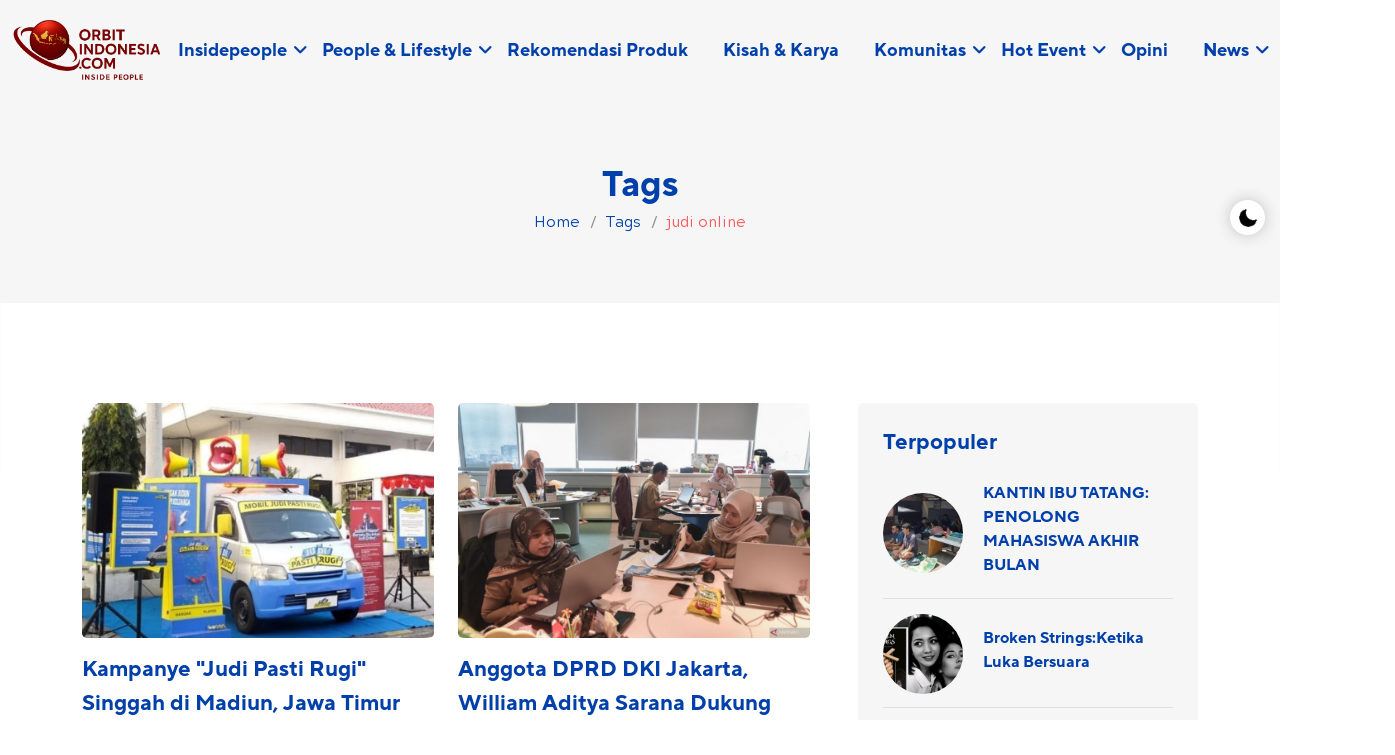

--- FILE ---
content_type: text/html; charset=UTF-8
request_url: https://orbitindonesia.com/tag/judi-online
body_size: 8980
content:
<!DOCTYPE html>
<html lang="id">
    <head>
        <!-- Required meta tags -->
        <meta charset="utf-8">
        <meta name="viewport" content="width=device-width, initial-scale=1">

            <title>Tags | ORBITINDONESIA.COM</title>
<meta name="description" content="&lt;p&gt;&lt;strong&gt;OrbitIndonesia.com&lt;/strong&gt; adalah media people &amp; lifestyle terdepan di era AI. Kami menghadirkan kisah inspiratif dari sosok-sosok yang memiliki kekuatan untuk  menggerakkan perubahan, serta menyebarluaskan program berdampak dari sektor bisnis, lembaga pemerintahan, juga komunitas, dengan gaya penulisan human interest story yang dekat, hangat, dan menyentuh hati pembaca.&lt;/p&gt;">
<meta name="keywords" content="">
<meta name="author" content="Orbitindonesia.com">
<meta name="publisher" content="Orbitindonesia.com" />



<link rel="icon" type="image/png" href="https://orbitindonesia.com/assets/img/favicon-orbit.png">
<link rel="canonical" href="https://orbitindonesia.com/tag/judi-online" />


<script async src="https://pagead2.googlesyndication.com/pagead/js/adsbygoogle.js?client=ca-pub-6784769635970266" crossorigin="anonymous"></script>        
        <!-- Link of CSS files -->
        <link rel="stylesheet" href="https://orbitindonesia.com/assets/css/bootstrap.min.css">
        <link rel="stylesheet" href="https://orbitindonesia.com/assets/css/remixicon.css">
        <link rel="stylesheet" href="https://orbitindonesia.com/assets/css/uicons-regular-rounded.css">
        <link rel="stylesheet" href="https://orbitindonesia.com/assets/css/flaticon_baxo.css">
        <link rel="stylesheet" href="https://orbitindonesia.com/assets/css/swiper.bundle.min.css">
        <link rel="stylesheet" href="https://orbitindonesia.com/assets/css/aos.min.css">
        <link rel="stylesheet" href="https://orbitindonesia.com/assets/css/header.css">
        <link rel="stylesheet" href="https://orbitindonesia.com/assets/css/style.css">
        <link rel="stylesheet" href="https://orbitindonesia.com/assets/css/footer.css">
        <link rel="stylesheet" href="https://orbitindonesia.com/assets/css/responsive.css">
        <link rel="stylesheet" href="https://orbitindonesia.com/assets/css/dark-theme.css">
    </head>
    <body>
        <!--  Preloader Start -->
        <div class="loader-wrapper">
            <div class="loader"></div>
            <div class="loader-section section-left"></div>
            <div class="loader-section section-right"></div>
        </div>
        <!--  Preloader End -->

        <!-- Theme Switcher Start -->
        <div class="switch-theme-mode">
            <label id="switch" class="switch">
                <input type="checkbox" onchange="toggleTheme()" id="slider">
                <span class="slider round"></span>
            </label>
        </div>
        <!-- Theme Switcher End -->

        <!-- Header -->
        <!-- Start Navbar Area -->
<div class="navbar-area header-three " id="navbar">
    <div class="container-fluid">
        <nav class="navbar navbar-expand-lg">
            <a class="navbar-brand" href="https://orbitindonesia.com">
                <img class="logo-light" src="https://orbitindonesia.com/assets/img/neworbitindonesia-logo.png" alt="logo">
                <img class="logo-dark" src="https://orbitindonesia.com/assets/img/neworbitindonesia-logo.png" alt="logo">
            </a>
            
            <a class="navbar-toggler" data-bs-toggle="offcanvas" href="#navbarOffcanvas" role="button" aria-controls="navbarOffcanvas">
                <span class="burger-menu">
                    <span class="top-bar"></span>
                    <span class="middle-bar"></span>
                    <span class="bottom-bar"></span>
                </span>
            </a>
            <div class="collapse navbar-collapse">
                <ul class="navbar-nav">
                                            <li class="nav-item">
                            <a href="https://orbitindonesia.com/category/40/insidepeople" class="dropdown-toggle  nav-link">
                                Insidepeople
                            </a>
                                                            <ul class="dropdown-menu">
                                                                            <li class="nav-item">
                                            <a href="https://orbitindonesia.com/category/sub/40/29/sosok-inspiratif" class="nav-link ">
                                                Sosok Inspiratif
                                            </a>
                                        </li>
                                                                            <li class="nav-item">
                                            <a href="https://orbitindonesia.com/category/sub/40/43/program-berdampak" class="nav-link ">
                                                Program Berdampak
                                            </a>
                                        </li>
                                                                    </ul>
                                                    </li>
                                            <li class="nav-item">
                            <a href="https://orbitindonesia.com/category/29/people-lifestyle" class="dropdown-toggle  nav-link">
                                People &amp; Lifestyle
                            </a>
                                                            <ul class="dropdown-menu">
                                                                            <li class="nav-item">
                                            <a href="https://orbitindonesia.com/category/sub/29/32/culture" class="nav-link ">
                                                Culture
                                            </a>
                                        </li>
                                                                            <li class="nav-item">
                                            <a href="https://orbitindonesia.com/category/sub/29/46/hobby" class="nav-link ">
                                                Hobby
                                            </a>
                                        </li>
                                                                            <li class="nav-item">
                                            <a href="https://orbitindonesia.com/category/sub/29/44/mental-health" class="nav-link ">
                                                Mental Health
                                            </a>
                                        </li>
                                                                            <li class="nav-item">
                                            <a href="https://orbitindonesia.com/category/sub/29/34/money-career" class="nav-link ">
                                                Money &amp; Career
                                            </a>
                                        </li>
                                                                            <li class="nav-item">
                                            <a href="https://orbitindonesia.com/category/sub/29/45/perempuan" class="nav-link ">
                                                Perempuan
                                            </a>
                                        </li>
                                                                            <li class="nav-item">
                                            <a href="https://orbitindonesia.com/category/sub/29/33/tech-life" class="nav-link ">
                                                Tech Life
                                            </a>
                                        </li>
                                                                            <li class="nav-item">
                                            <a href="https://orbitindonesia.com/category/sub/29/31/wellness" class="nav-link ">
                                                Wellness
                                            </a>
                                        </li>
                                                                            <li class="nav-item">
                                            <a href="https://orbitindonesia.com/category/sub/29/48/review-buku" class="nav-link ">
                                                Review Buku
                                            </a>
                                        </li>
                                                                            <li class="nav-item">
                                            <a href="https://orbitindonesia.com/category/sub/29/47/review-film" class="nav-link ">
                                                Review Film
                                            </a>
                                        </li>
                                                                    </ul>
                                                    </li>
                                            <li class="nav-item">
                            <a href="https://orbitindonesia.com/category/41/rekomendasi-produk" class="whitespace-nowrap  nav-link">
                                Rekomendasi Produk
                            </a>
                                                    </li>
                                            <li class="nav-item">
                            <a href="https://orbitindonesia.com/category/42/kisah-karya" class="whitespace-nowrap  nav-link">
                                Kisah &amp; Karya
                            </a>
                                                    </li>
                                            <li class="nav-item">
                            <a href="https://orbitindonesia.com/category/38/komunitas" class="dropdown-toggle  nav-link">
                                Komunitas
                            </a>
                                                            <ul class="dropdown-menu">
                                                                            <li class="nav-item">
                                            <a href="https://orbitindonesia.com/category/sub/38/49/satupena" class="nav-link ">
                                                Satupena
                                            </a>
                                        </li>
                                                                            <li class="nav-item">
                                            <a href="https://orbitindonesia.com/category/sub/38/28/puisi" class="nav-link ">
                                                Puisi
                                            </a>
                                        </li>
                                                                            <li class="nav-item">
                                            <a href="https://orbitindonesia.com/category/sub/38/50/esoterika" class="nav-link ">
                                                Esoterika
                                            </a>
                                        </li>
                                                                            <li class="nav-item">
                                            <a href="https://orbitindonesia.com/category/sub/38/54/forum-kreator-era-ai-keai" class="nav-link ">
                                                Forum Kreator Era AI (KEAI)
                                            </a>
                                        </li>
                                                                    </ul>
                                                    </li>
                                            <li class="nav-item">
                            <a href="https://orbitindonesia.com/category/39/hot-event" class="dropdown-toggle  nav-link">
                                Hot Event
                            </a>
                                                            <ul class="dropdown-menu">
                                                                            <li class="nav-item">
                                            <a href="https://orbitindonesia.com/category/sub/39/51/info-fun-activity" class="nav-link ">
                                                Info Fun Activity
                                            </a>
                                        </li>
                                                                            <li class="nav-item">
                                            <a href="https://orbitindonesia.com/category/sub/39/52/info-training" class="nav-link ">
                                                Info Training
                                            </a>
                                        </li>
                                                                            <li class="nav-item">
                                            <a href="https://orbitindonesia.com/category/sub/39/53/info-webinar" class="nav-link ">
                                                Info Webinar
                                            </a>
                                        </li>
                                                                    </ul>
                                                    </li>
                                            <li class="nav-item">
                            <a href="https://orbitindonesia.com/category/37/opini" class="whitespace-nowrap  nav-link">
                                Opini
                            </a>
                                                    </li>
                                            <li class="nav-item">
                            <a href="https://orbitindonesia.com/category/33/news" class="dropdown-toggle  nav-link">
                                News
                            </a>
                                                            <ul class="dropdown-menu">
                                                                            <li class="nav-item">
                                            <a href="https://orbitindonesia.com/category/sub/33/38/internasional" class="nav-link ">
                                                Internasional
                                            </a>
                                        </li>
                                                                            <li class="nav-item">
                                            <a href="https://orbitindonesia.com/category/sub/33/37/nasional" class="nav-link ">
                                                Nasional
                                            </a>
                                        </li>
                                                                    </ul>
                                                    </li>
                                        
                </ul>
                
            </div>
        </nav>
    </div>
</div>
<!-- End Navbar Area -->

<!-- Start Responsive Navbar Area -->
<div class="responsive-navbar offcanvas offcanvas-end" data-bs-backdrop="static" tabindex="-1" id="navbarOffcanvas">
    <div class="offcanvas-header">
        <a href="https://orbitindonesia.com" class="logo d-inline-block">
            <img class="logo-light" src="https://orbitindonesia.com/assets/img/neworbitindonesia-logo.png" alt="logo">
            <img class="logo-dark" src="https://orbitindonesia.com/assets/img/neworbitindonesia-logo.png" alt="logo">
        </a>
        <button type="button" class="close-btn" data-bs-dismiss="offcanvas" aria-label="Close">
            <i class="ri-close-line"></i>
        </button>
    </div>
    <div class="offcanvas-body">
        <div class="accordion" id="navbarAccordion">
                            <div class="accordion-item">
                    <a href="https://orbitindonesia.com/category/40/insidepeople" class="accordion-button collapsed " type="button"  data-bs-toggle="collapse" data-bs-target="#https://orbitindonesia.com/category/40/insidepeople" aria-expanded="false" aria-controls="collapbaxour" >
                        Insidepeople
                    </a>
                                            <div id="https://orbitindonesia.com/category/40/insidepeople" class="accordion-collapse collapse" data-bs-parent="#navbarAccordion">
                            <div class="accordion-body">
                                <div class="accordion" id="navbarAccordion45">
                                                                            <div class="accordion-item">
                                            <a class="accordion-link " href="https://orbitindonesia.com/category/sub/40/29/sosok-inspiratif">
                                                Sosok Inspiratif
                                            </a>
                                        </div>
                                                                            <div class="accordion-item">
                                            <a class="accordion-link " href="https://orbitindonesia.com/category/sub/40/43/program-berdampak">
                                                Program Berdampak
                                            </a>
                                        </div>
                                                                    </div>
                            </div>
                        </div>
                                    </div>
                            <div class="accordion-item">
                    <a href="https://orbitindonesia.com/category/29/people-lifestyle" class="accordion-button collapsed " type="button"  data-bs-toggle="collapse" data-bs-target="#https://orbitindonesia.com/category/29/people-lifestyle" aria-expanded="false" aria-controls="collapbaxour" >
                        People &amp; Lifestyle
                    </a>
                                            <div id="https://orbitindonesia.com/category/29/people-lifestyle" class="accordion-collapse collapse" data-bs-parent="#navbarAccordion">
                            <div class="accordion-body">
                                <div class="accordion" id="navbarAccordion45">
                                                                            <div class="accordion-item">
                                            <a class="accordion-link " href="https://orbitindonesia.com/category/sub/29/32/culture">
                                                Culture
                                            </a>
                                        </div>
                                                                            <div class="accordion-item">
                                            <a class="accordion-link " href="https://orbitindonesia.com/category/sub/29/46/hobby">
                                                Hobby
                                            </a>
                                        </div>
                                                                            <div class="accordion-item">
                                            <a class="accordion-link " href="https://orbitindonesia.com/category/sub/29/44/mental-health">
                                                Mental Health
                                            </a>
                                        </div>
                                                                            <div class="accordion-item">
                                            <a class="accordion-link " href="https://orbitindonesia.com/category/sub/29/34/money-career">
                                                Money &amp; Career
                                            </a>
                                        </div>
                                                                            <div class="accordion-item">
                                            <a class="accordion-link " href="https://orbitindonesia.com/category/sub/29/45/perempuan">
                                                Perempuan
                                            </a>
                                        </div>
                                                                            <div class="accordion-item">
                                            <a class="accordion-link " href="https://orbitindonesia.com/category/sub/29/33/tech-life">
                                                Tech Life
                                            </a>
                                        </div>
                                                                            <div class="accordion-item">
                                            <a class="accordion-link " href="https://orbitindonesia.com/category/sub/29/31/wellness">
                                                Wellness
                                            </a>
                                        </div>
                                                                            <div class="accordion-item">
                                            <a class="accordion-link " href="https://orbitindonesia.com/category/sub/29/48/review-buku">
                                                Review Buku
                                            </a>
                                        </div>
                                                                            <div class="accordion-item">
                                            <a class="accordion-link " href="https://orbitindonesia.com/category/sub/29/47/review-film">
                                                Review Film
                                            </a>
                                        </div>
                                                                    </div>
                            </div>
                        </div>
                                    </div>
                            <div class="accordion-item">
                    <a href="https://orbitindonesia.com/category/41/rekomendasi-produk" class="accordion-link " type="button" >
                        Rekomendasi Produk
                    </a>
                                    </div>
                            <div class="accordion-item">
                    <a href="https://orbitindonesia.com/category/42/kisah-karya" class="accordion-link " type="button" >
                        Kisah &amp; Karya
                    </a>
                                    </div>
                            <div class="accordion-item">
                    <a href="https://orbitindonesia.com/category/38/komunitas" class="accordion-button collapsed " type="button"  data-bs-toggle="collapse" data-bs-target="#https://orbitindonesia.com/category/38/komunitas" aria-expanded="false" aria-controls="collapbaxour" >
                        Komunitas
                    </a>
                                            <div id="https://orbitindonesia.com/category/38/komunitas" class="accordion-collapse collapse" data-bs-parent="#navbarAccordion">
                            <div class="accordion-body">
                                <div class="accordion" id="navbarAccordion45">
                                                                            <div class="accordion-item">
                                            <a class="accordion-link " href="https://orbitindonesia.com/category/sub/38/49/satupena">
                                                Satupena
                                            </a>
                                        </div>
                                                                            <div class="accordion-item">
                                            <a class="accordion-link " href="https://orbitindonesia.com/category/sub/38/28/puisi">
                                                Puisi
                                            </a>
                                        </div>
                                                                            <div class="accordion-item">
                                            <a class="accordion-link " href="https://orbitindonesia.com/category/sub/38/50/esoterika">
                                                Esoterika
                                            </a>
                                        </div>
                                                                            <div class="accordion-item">
                                            <a class="accordion-link " href="https://orbitindonesia.com/category/sub/38/54/forum-kreator-era-ai-keai">
                                                Forum Kreator Era AI (KEAI)
                                            </a>
                                        </div>
                                                                    </div>
                            </div>
                        </div>
                                    </div>
                            <div class="accordion-item">
                    <a href="https://orbitindonesia.com/category/39/hot-event" class="accordion-button collapsed " type="button"  data-bs-toggle="collapse" data-bs-target="#https://orbitindonesia.com/category/39/hot-event" aria-expanded="false" aria-controls="collapbaxour" >
                        Hot Event
                    </a>
                                            <div id="https://orbitindonesia.com/category/39/hot-event" class="accordion-collapse collapse" data-bs-parent="#navbarAccordion">
                            <div class="accordion-body">
                                <div class="accordion" id="navbarAccordion45">
                                                                            <div class="accordion-item">
                                            <a class="accordion-link " href="https://orbitindonesia.com/category/sub/39/51/info-fun-activity">
                                                Info Fun Activity
                                            </a>
                                        </div>
                                                                            <div class="accordion-item">
                                            <a class="accordion-link " href="https://orbitindonesia.com/category/sub/39/52/info-training">
                                                Info Training
                                            </a>
                                        </div>
                                                                            <div class="accordion-item">
                                            <a class="accordion-link " href="https://orbitindonesia.com/category/sub/39/53/info-webinar">
                                                Info Webinar
                                            </a>
                                        </div>
                                                                    </div>
                            </div>
                        </div>
                                    </div>
                            <div class="accordion-item">
                    <a href="https://orbitindonesia.com/category/37/opini" class="accordion-link " type="button" >
                        Opini
                    </a>
                                    </div>
                            <div class="accordion-item">
                    <a href="https://orbitindonesia.com/category/33/news" class="accordion-button collapsed " type="button"  data-bs-toggle="collapse" data-bs-target="#https://orbitindonesia.com/category/33/news" aria-expanded="false" aria-controls="collapbaxour" >
                        News
                    </a>
                                            <div id="https://orbitindonesia.com/category/33/news" class="accordion-collapse collapse" data-bs-parent="#navbarAccordion">
                            <div class="accordion-body">
                                <div class="accordion" id="navbarAccordion45">
                                                                            <div class="accordion-item">
                                            <a class="accordion-link " href="https://orbitindonesia.com/category/sub/33/38/internasional">
                                                Internasional
                                            </a>
                                        </div>
                                                                            <div class="accordion-item">
                                            <a class="accordion-link " href="https://orbitindonesia.com/category/sub/33/37/nasional">
                                                Nasional
                                            </a>
                                        </div>
                                                                    </div>
                            </div>
                        </div>
                                    </div>
                        
        </div>
    </div>
</div>

<!-- Start Search Modal -->
<div class="modal fade searchModal" id="searchModal" data-bs-backdrop="static" data-bs-keyboard="false" tabindex="-1" aria-hidden="true">
    <div class="modal-dialog">
        <div class="modal-content">
            <form action="https://orbitindonesia.com/search">
                <input name="q" type="text" class="form-control" placeholder="Search here...." required>
                <button type="submit"><i class="fi fi-rr-search"></i></button>
            </form>
            <button type="button" class="btn-close" data-bs-dismiss="modal" aria-label="Close"><i class="ri-close-line"></i></button>
        </div>
    </div>
</div>
<!-- End Search Modal -->
        
    <!-- Breadcrumb Start -->
    <div class="breadcrumb-wrap">
        <div class="container">
            <h2 class="breadcrumb-title">Tags</h2>
            <ul class="breadcrumb-menu list-style">
                <li><a href="https://orbitindonesia.com">Home</a></li>
                <li><a href="#">Tags</a></li>
                <li>judi online</li>
            </ul>
        </div>
    </div>
    <!-- Breadcrumb End -->

    <!-- Sports Section Start -->
    <div class="sports-wrap ptb-100">
        <div class="container">
            <div class="row gx-55 gx-5">
                <div class="col-lg-8">
                    <div class="row justify-content-center">
                                                    <div class="col-md-6">
                                <div class="news-card-thirteen">
    <div class="news-card-img">
        <img src="https://img.orbitindonesia.com/2025/08/24/20250824040805judi.jpg" alt="">
            </div>
    <div class="news-card-info">
                <h3 title="Kampanye &quot;Judi Pasti Rugi&quot; Singgah di Madiun, Jawa Timur Ajak Warga Perangi Judi Online">
            <a href="https://orbitindonesia.com/detail/39394/kampanye-judi-pasti-rugi-singgah-di-madiun-jawa-timur-ajak-warga-perangi-judi-online">
                Kampanye &quot;Judi Pasti Rugi&quot; Singgah di Madiun, Jawa Timur Ajak Warga Perangi Judi Online
            </a>
        </h3>
                <ul class="news-metainfo list-style">
            <li><i class="fi fi-rr-calendar-minus"></i><a href="#">Minggu, 24 Agustus 2025 04:31 WIB</a></li>
        </ul>
    </div>
</div>                            </div>
                                                    <div class="col-md-6">
                                <div class="news-card-thirteen">
    <div class="news-card-img">
        <img src="https://img.orbitindonesia.com/2025/07/27/20250727030821Hari-pertama-kerja-ASN-di-Jakarta-080425-fah-5.jpg" alt="Ilustrasi: Sejumlah Aparatur Sipil Negara (ASN) Pemprov DKI Jakarta bekerja pada hari pertama kerja di Balai Kota DKI Jakarta, Senin, 8 April 2025. ANTARA FOTO/ Fakhri Hermansyah/nz">
            </div>
    <div class="news-card-info">
                <h3 title="Anggota DPRD DKI Jakarta, William Aditya Sarana Dukung Langkah Pemprov Sanksi ASN yang Main Judi Online">
            <a href="https://orbitindonesia.com/detail/37756/anggota-dprd-dki-jakarta-william-aditya-sarana-dukung-langkah-pemprov-sanksi-asn-yang-main-judi-online">
                Anggota DPRD DKI Jakarta, William Aditya Sarana Dukung Langkah Pemprov Sanksi ASN yang Main Judi Online
            </a>
        </h3>
                <ul class="news-metainfo list-style">
            <li><i class="fi fi-rr-calendar-minus"></i><a href="#">Minggu, 27 Juli 2025 03:10 WIB</a></li>
        </ul>
    </div>
</div>                            </div>
                                                    <div class="col-md-6">
                                <div class="news-card-thirteen">
    <div class="news-card-img">
        <img src="https://img.orbitindonesia.com/2025/07/16/20250716022121Stop-Bullying.jpg" alt="Kampanye stop perundungan dan judi online oleh siswa peserta MPLS di Kabupaten Sumenep, Jawa Timur. ANTARA/HO-Pemkab Sumenep">
            </div>
    <div class="news-card-info">
                <h3 title="Ikrar Stop Perundungan dan Judi Online oleh Siswa Warnai MPLS di Sumenep Jawa Timur">
            <a href="https://orbitindonesia.com/detail/37468/ikrar-stop-perundungan-dan-judi-online-oleh-siswa-warnai-mpls-di-sumenep-jawa-timur">
                Ikrar Stop Perundungan dan Judi Online oleh Siswa Warnai MPLS di Sumenep Jawa Timur
            </a>
        </h3>
                <ul class="news-metainfo list-style">
            <li><i class="fi fi-rr-calendar-minus"></i><a href="#">Rabu, 16 Juli 2025 02:27 WIB</a></li>
        </ul>
    </div>
</div>                            </div>
                                                    <div class="col-md-6">
                                <div class="news-card-thirteen">
    <div class="news-card-img">
        <img src="https://img.orbitindonesia.com/2025/07/09/20250709040248WhatsApp-Image-2025-07-08-at-23_14_10.jpeg" alt="Menteri Koordinator Bidang Pemberdayaan Masyarakat Abdul Muhaimin Iskandar. ANTARA/Anita Permata Dewi">
            </div>
    <div class="news-card-info">
                <h3 title="Menko Muhaimin Iskandar: Pemerintah Bakal Hentikan Bansos Jika Digunakan untuk Judi Online">
            <a href="https://orbitindonesia.com/detail/37277/menko-muhaimin-iskandar-pemerintah-bakal-hentikan-bansos-jika-digunakan-untuk-judi-online">
                Menko Muhaimin Iskandar: Pemerintah Bakal Hentikan Bansos Jika Digunakan untuk Judi Online
            </a>
        </h3>
                <ul class="news-metainfo list-style">
            <li><i class="fi fi-rr-calendar-minus"></i><a href="#">Rabu, 9 Juli 2025 04:18 WIB</a></li>
        </ul>
    </div>
</div>                            </div>
                                                    <div class="col-md-6">
                                <div class="news-card-thirteen">
    <div class="news-card-img">
        <img src="https://img.orbitindonesia.com/2025/07/04/20250704014721Judi_online_Univ_Muh_Surakarta.jpg" alt="Ilustrasi judi online (Foto: Universitas Muhammadiyah Surakarta)">
            </div>
    <div class="news-card-info">
                <h3 title="Dompet Digital DANA Indonesia Hadirkan Fitur Smart Friction untuk Cegah Penipuan dan Judi Online">
            <a href="https://orbitindonesia.com/detail/37141/dompet-digital-dana-indonesia-hadirkan-fitur-smart-friction-untuk-cegah-penipuan-dan-judi-online">
                Dompet Digital DANA Indonesia Hadirkan Fitur Smart Friction untuk Cegah Penipuan dan Judi Online
            </a>
        </h3>
                <ul class="news-metainfo list-style">
            <li><i class="fi fi-rr-calendar-minus"></i><a href="#">Jumat, 4 Juli 2025 01:46 WIB</a></li>
        </ul>
    </div>
</div>                            </div>
                                                    <div class="col-md-6">
                                <div class="news-card-thirteen">
    <div class="news-card-img">
        <img src="https://img.orbitindonesia.com/2025/04/24/202504240401351000346940.jpg" alt="Terdakwa Indah Siska Sari ketika mendengarkan putusan majelis hakim di Ruang Sidang Cakra III, Pengadilan Negeri Medan, Sumut, Rabu, 23 April 2025. ANTARA/Aris Rinaldi Nasution">
            </div>
    <div class="news-card-info">
                <h3 title="Hakim PN Medan Sumatra Utara Vonis Mahasiswi 2,5 Tahun Penjara Karena Promosikan Judi Online ">
            <a href="https://orbitindonesia.com/detail/35156/hakim-pn-medan-sumatra-utara-vonis-mahasiswi-25-tahun-penjara-karena-promosikan-judi-online">
                Hakim PN Medan Sumatra Utara Vonis Mahasiswi 2,5 Tahun Penjara Karena Promosikan Judi Online 
            </a>
        </h3>
                <ul class="news-metainfo list-style">
            <li><i class="fi fi-rr-calendar-minus"></i><a href="#">Kamis, 24 April 2025 04:01 WIB</a></li>
        </ul>
    </div>
</div>                            </div>
                                                    <div class="col-md-6">
                                <div class="news-card-thirteen">
    <div class="news-card-img">
        <img src="https://img.orbitindonesia.com/2025/01/21/20250121031156WhatsApp-Image-2025-01-20-at-19_28_09.jpeg" alt="Direktur Tipidsiber Bareskrim Polri Brigjen Pol. Himawan Bayu Aji saat memberikan pernyataan dalam konferensi pers di Bareskrim Polri, Jakarta, Senin. (ANTARA/HO-Divisi Humas Polri)">
            </div>
    <div class="news-card-info">
                <h3 title="Bareskrim Polri Sita Rp61 Miliar dari Penangkapan 11 Pelaku Terkait Tiga Situs Web Judi Online">
            <a href="https://orbitindonesia.com/detail/32482/bareskrim-polri-sita-rp61-miliar-dari-penangkapan-11-pelaku-terkait-tiga-situs-web-judi-online">
                Bareskrim Polri Sita Rp61 Miliar dari Penangkapan 11 Pelaku Terkait Tiga Situs Web Judi Online
            </a>
        </h3>
                <ul class="news-metainfo list-style">
            <li><i class="fi fi-rr-calendar-minus"></i><a href="#">Selasa, 21 Januari 2025 06:30 WIB</a></li>
        </ul>
    </div>
</div>                            </div>
                                                    <div class="col-md-6">
                                <div class="news-card-thirteen">
    <div class="news-card-img">
        <img src="https://img.orbitindonesia.com/2024/11/28/20241128033138Amidhan_Shaberah_Youtube.jpg" alt="KH. DR. Amidhan Shaberah (Foto: Youtube)">
            </div>
    <div class="news-card-info">
                <h3 title="Amidhan Shaberah: Judi Online, Racun yang &quot;Merusak&quot; Masyarakat">
            <a href="https://orbitindonesia.com/detail/30885/amidhan-shaberah-judi-online-racun-yang-merusak-masyarakat">
                Amidhan Shaberah: Judi Online, Racun yang &quot;Merusak&quot; Masyarakat
            </a>
        </h3>
                <ul class="news-metainfo list-style">
            <li><i class="fi fi-rr-calendar-minus"></i><a href="#">Kamis, 28 November 2024 03:41 WIB</a></li>
        </ul>
    </div>
</div>                            </div>
                                                    <div class="col-md-6">
                                <div class="news-card-thirteen">
    <div class="news-card-img">
        <img src="https://img.orbitindonesia.com/2024/11/23/20241123053520board-5017871_1280.jpg" alt="Ilustrasi anak memainkan gawai (Pixabay)">
            </div>
    <div class="news-card-info">
                <h3 title="Buntut Judi Online, Psikolog Kasandra Putranto Sarankan Pemerintah Buat Aturan Bermain Gawai pada anak">
            <a href="https://orbitindonesia.com/detail/30734/buntut-judi-online-psikolog-kasandra-putranto-sarankan-pemerintah-buat-aturan-bermain-gawai-pada-anak">
                Buntut Judi Online, Psikolog Kasandra Putranto Sarankan Pemerintah Buat Aturan Bermain Gawai pada anak
            </a>
        </h3>
                <ul class="news-metainfo list-style">
            <li><i class="fi fi-rr-calendar-minus"></i><a href="#">Sabtu, 23 November 2024 05:37 WIB</a></li>
        </ul>
    </div>
</div>                            </div>
                                                    <div class="col-md-6">
                                <div class="news-card-thirteen">
    <div class="news-card-img">
        <img src="https://img.orbitindonesia.com/2024/11/17/202411170613301000252694.jpg" alt="Direktur Reserse Kriminal Umum Polda Metro Jaya, Kombes Pol. Wira Satya Triputra saat ditemui di Jakarta, Sabtu, 16 November 2024. ANTARA/HO-Istimewa">
            </div>
    <div class="news-card-info">
                <h3 title="Polisi Tetapkan 22 Tersangka Kasus Judi Online Libatkan Pegawai Kementerian Komunikasi dan Digital">
            <a href="https://orbitindonesia.com/detail/30546/polisi-tetapkan-22-tersangka-kasus-judi-online-libatkan-pegawai-kementerian-komunikasi-dan-digital">
                Polisi Tetapkan 22 Tersangka Kasus Judi Online Libatkan Pegawai Kementerian Komunikasi dan Digital
            </a>
        </h3>
                <ul class="news-metainfo list-style">
            <li><i class="fi fi-rr-calendar-minus"></i><a href="#">Minggu, 17 November 2024 06:18 WIB</a></li>
        </ul>
    </div>
</div>                            </div>
                                            </div>
                    <ul class="page-nav list-style text-center mt-20">
    <li>
        
    </li>
                <li><a href="https://orbitindonesia.com/tag/judi-online?page=1" class="active">1</a></li>
            <li><a href="https://orbitindonesia.com/tag/judi-online?page=2" class="">2</a></li>
            <li><a href="https://orbitindonesia.com/tag/judi-online?page=3" class="">3</a></li>
                <li><span class="page-nav-gap">...</span></li>
        <li><a href="https://orbitindonesia.com/tag/judi-online?page=5">5</a></li>
        <li>
        <a href="https://orbitindonesia.com/tag/judi-online?page=2"><i class="flaticon-arrow-right"></i></a>
    </li>
</ul>


                </div>
                <div class="col-lg-4">
                    <div class="sidebar">
                        <div class="sidebar-widget">
    <h3 class="sidebar-widget-title">Terpopuler</h3>
    <div class="pp-post-wrap">
                    <div class="news-card-one">
                <div class="news-card-img">
                    <img src="https://img.orbitindonesia.com/2026/01/15/20260115090642WhatsApp_Image_2026-01-15_at_21_05_17.jpeg" alt="">
                </div>
                <div class="news-card-info">
                    <h3><a href="https://orbitindonesia.com/detail/52339/kantin-ibu-tatang-penolong-mahasiswa-akhir-bulan">KANTIN IBU TATANG: PENOLONG MAHASISWA AKHIR BULAN</a></h3>
                </div>
            </div>
                    <div class="news-card-one">
                <div class="news-card-img">
                    <img src="https://img.orbitindonesia.com/2026/01/17/20260117053230buku-broken-strings-karya-aurelie-moeremans-jadi-sorotan-ungkap-kisah-hidup-dan-proses-pemulihan-diri.png" alt="">
                </div>
                <div class="news-card-info">
                    <h3><a href="https://orbitindonesia.com/detail/52455/broken-stringsketika-luka-bersuara">Broken Strings:Ketika Luka Bersuara</a></h3>
                </div>
            </div>
                    <div class="news-card-one">
                <div class="news-card-img">
                    <img src="https://img.orbitindonesia.com/2026/01/14/20260114044417AI_-_hujan4.jpg" alt="">
                </div>
                <div class="news-card-info">
                    <h3><a href="https://orbitindonesia.com/detail/52210/cerpen-iyek-aghnia-azka-jangan-jadikan-bunga-kekasihmu">Cerpen Iyek Aghnia: Azka, Jangan Jadikan Bunga Kekasihmu</a></h3>
                </div>
            </div>
                    <div class="news-card-one">
                <div class="news-card-img">
                    <img src="https://img.orbitindonesia.com/2026/01/16/20260116091833Trump_-_Khamenei.jpg" alt="">
                </div>
                <div class="news-card-info">
                    <h3><a href="https://orbitindonesia.com/detail/52384/fantasi-trump-tentang-iran-tidak-ada-pilihan-yang-baik-tidak-ada-jalan-keluar-yang-mudah">Fantasi Trump tentang Iran: Tidak Ada Pilihan yang Baik, Tidak Ada Jalan Keluar yang Mudah</a></h3>
                </div>
            </div>
                    <div class="news-card-one">
                <div class="news-card-img">
                    <img src="https://img.orbitindonesia.com/2026/01/16/20260116083125Benny_Utama_DPR_RI.jpg" alt="">
                </div>
                <div class="news-card-info">
                    <h3><a href="https://orbitindonesia.com/detail/52382/anggota-komisi-iii-dpr-ri-benny-utama-ruu-perampasan-aset-harus-selaras-dengan-kuhp-baru">Anggota Komisi III DPR RI Benny Utama: RUU Perampasan Aset Harus Selaras dengan KUHP Baru</a></h3>
                </div>
            </div>
                    <div class="news-card-one">
                <div class="news-card-img">
                    <img src="https://img.orbitindonesia.com/2026/01/16/20260116103316Propaganda_Israel.jpg" alt="">
                </div>
                <div class="news-card-info">
                    <h3><a href="https://orbitindonesia.com/detail/52385/lima-kesalahan-logika-yang-berulang-dalam-wacana-hasbara-alias-propaganda-israel">Lima Kesalahan Logika yang Berulang dalam Wacana Hasbara alias Propaganda Israel</a></h3>
                </div>
            </div>
                    <div class="news-card-one">
                <div class="news-card-img">
                    <img src="https://img.orbitindonesia.com/2026/01/15/20260115024705Andina_Thresia_Narang_DPR_RI.jpg" alt="">
                </div>
                <div class="news-card-info">
                    <h3><a href="https://orbitindonesia.com/detail/52280/anggota-dpr-ri-andina-thresia-narang-apresiasi-pemblokiran-grok-ai-tekankan-perlindungan-anak-di-ruang-digital">Anggota DPR RI Andina Thresia Narang Apresiasi Pemblokiran Grok AI, Tekankan Perlindungan Anak di Ruang Digital</a></h3>
                </div>
            </div>
                    <div class="news-card-one">
                <div class="news-card-img">
                    <img src="https://img.orbitindonesia.com/2026/01/15/20260115120650Lukisan_DJA_1.jpg" alt="">
                </div>
                <div class="news-card-info">
                    <h3><a href="https://orbitindonesia.com/detail/52226/narudin-pituin-tentang-9-lukisan-denny-ja-perjumpaan-dengan-guru-sufi-jalaluddin-rumi">Narudin Pituin: Tentang 9 Lukisan Denny JA (Perjumpaan dengan Guru Sufi Jalaluddin Rumi)</a></h3>
                </div>
            </div>
                    <div class="news-card-one">
                <div class="news-card-img">
                    <img src="https://img.orbitindonesia.com/2026/01/14/20260114045745AI_-_Sedih2_AMAHA.png" alt="">
                </div>
                <div class="news-card-info">
                    <h3><a href="https://orbitindonesia.com/detail/52211/puisi-izzatunnisa-sisyphus-di-menara-sampah-litani-gadis-yang-terhenti">Puisi Izzatunnisa - Sisyphus di Menara Sampah: Litani Gadis yang Terhenti</a></h3>
                </div>
            </div>
                    <div class="news-card-one">
                <div class="news-card-img">
                    <img src="https://img.orbitindonesia.com/2026/01/17/20260117111427nadirsy.jpg" alt="">
                </div>
                <div class="news-card-info">
                    <h3><a href="https://orbitindonesia.com/detail/52461/nadirsyah-hosen-mengapa-rajin-salat-tetapi-hidup-tak-berubah-menjadi-mudah">Nadirsyah Hosen: Mengapa Rajin Salat tetapi Hidup Tak Berubah Menjadi Mudah?</a></h3>
                </div>
            </div>
            </div>
</div>                    </div>
                </div>
            </div>
        </div>
    </div>
    <!-- News Details Section End -->

        <!-- Footer -->
        <!-- Footer Start -->
<div class="container-fluid">
    <div class="footer-wrap">
        <div class="row align-items-center">
            <div class="col-lg-4 text-center">
                <div class="copyright-text">
                    <img class="img-fluid" src="https://orbitindonesia.com/assets/img/orbitxinsidepeople.png" alt="Orbitindonesia.com logo">
                </div>
                Ikuti Kami
                <ul class="social-profile list-style">
                    <li><a href="https://www.facebook.com/orbitindonesiacom" target="_blank" class="icon-item__fb"><i class="flaticon-facebook-1"></i></a></li>
                    <li><a href="https://www.instagram.com/insidepeople.id/" target="_blank" class="icon-item__ig"><i class="flaticon-instagram-2"></i></a></li>
                    <li><a href="https://www.youtube.com/@orbitindonesiatv3554" target="_blank" class="icon-item__yt"><i class="flaticon-youtube-1"></i></a></li>
                </ul>
            </div>
            <div class="col-lg-4 text-center mb-4">
                <ul class="footer-menu list-unstyled mb-0">
                    <li><a href="https://orbitindonesia.com">Home</a></li>
                                            <li><a href="https://orbitindonesia.com/page/index/1/redaksi">Redaksi</a></li>
                                            <li><a href="https://orbitindonesia.com/page/index/4/pedoman-media-siber">Pedoman Media Siber</a></li>
                                            <li><a href="https://orbitindonesia.com/page/index/5/kontak">Kontak</a></li>
                                    </ul>
                <div class="footer-certification">
                    <h5>Serfitikasi Dewan Pers</h5>
                    <p>Sertifikat Nomor 1366/DP-Verifikasi/K/V/2025</p>
                </div>
                <p><p><strong>OrbitIndonesia.com</strong> adalah media people & lifestyle terdepan di era AI. Kami menghadirkan kisah inspiratif dari sosok-sosok yang memiliki kekuatan untuk  menggerakkan perubahan, serta menyebarluaskan program berdampak dari sektor bisnis, lembaga pemerintahan, juga komunitas, dengan gaya penulisan human interest story yang dekat, hangat, dan menyentuh hati pembaca.</p></p>
            </div>
            <div class="col-lg-4">
                <div class="footer-right">
                    <ul>
                        <li><a href="tel:+62 853-5342-7038"><i class="flaticon-phone-call"></i> <span>+62 853-5342-7038</span></a></li>
                        <li><i class="flaticon-location"></i> <span>Rooftop 24 Coworking Space Jalan Genteng Ijo Nomor 80, RT 011 RW 07, Kelurahan Karet Kuningan, Kecamatan Setiabudi, Kota Jakarta Selatan, Daerah Khusus Ibukota Jakarta 12940</span></li>
                    </ul>
                </div>
            </div>
        </div>
    </div>
</div>
<!-- Footer End -->

<!-- Back to Top -->
<button type="button" id="backtotop" class="position-fixed text-center border-0 p-0">
    <i class="ri-arrow-up-line"></i>
</button>
        <!-- Link of JS files -->
        <script src="https://orbitindonesia.com/assets/js/bootstrap.bundle.min.js"></script>
        <script src="https://orbitindonesia.com/assets/js/swiper-bundle.min.js"></script>
        <script src="https://orbitindonesia.com/assets/js/fslightbox.js"></script>
        <script src="https://orbitindonesia.com/assets/js/aos.min.js"></script>
        <script src="https://orbitindonesia.com/assets/js/main.js"></script>
    </body>
</html>

--- FILE ---
content_type: text/html; charset=utf-8
request_url: https://www.google.com/recaptcha/api2/aframe
body_size: 266
content:
<!DOCTYPE HTML><html><head><meta http-equiv="content-type" content="text/html; charset=UTF-8"></head><body><script nonce="bUf560r-XUkkp4tX0TRe2g">/** Anti-fraud and anti-abuse applications only. See google.com/recaptcha */ try{var clients={'sodar':'https://pagead2.googlesyndication.com/pagead/sodar?'};window.addEventListener("message",function(a){try{if(a.source===window.parent){var b=JSON.parse(a.data);var c=clients[b['id']];if(c){var d=document.createElement('img');d.src=c+b['params']+'&rc='+(localStorage.getItem("rc::a")?sessionStorage.getItem("rc::b"):"");window.document.body.appendChild(d);sessionStorage.setItem("rc::e",parseInt(sessionStorage.getItem("rc::e")||0)+1);localStorage.setItem("rc::h",'1768663992900');}}}catch(b){}});window.parent.postMessage("_grecaptcha_ready", "*");}catch(b){}</script></body></html>

--- FILE ---
content_type: text/css
request_url: https://orbitindonesia.com/assets/css/flaticon_baxo.css
body_size: 2354
content:
@font-face {font-family: "flaticon_baxo";src: url("../fonts/flaticon_baxo.ttf?8f893ab6027258d78e4f36eabceea9f1") format("truetype"), url("../fonts/flaticon_baxo.woff?8f893ab6027258d78e4f36eabceea9f1") format("woff"), url("../fonts/flaticon_baxo.woff2?8f893ab6027258d78e4f36eabceea9f1") format("woff2"), url("../fonts/flaticon_baxo.eot?8f893ab6027258d78e4f36eabceea9f1#iefix") format("embedded-opentype"), url("../fonts/flaticon_baxo.svg?8f893ab6027258d78e4f36eabceea9f1#flaticon_baxo") format("svg");}i[class^="flaticon-"]:before, i[class*=" flaticon-"]:before {font-family: flaticon_baxo !important;font-style: normal;font-weight: normal !important;font-variant: normal;text-transform: none;line-height: 1;-webkit-font-smoothing: antialiased;-moz-osx-font-smoothing: grayscale;}.flaticon-arrow-down-sign-to-navigate:before {content: "\f101";}.flaticon-pinterest-circular-logo-symbol:before {content: "\f102";}.flaticon-visibility-off:before {content: "\f103";}.flaticon-mail:before {content: "\f104";}.flaticon-location:before {content: "\f105";}.flaticon-phone-call:before {content: "\f106";}.flaticon-left-arrow:before {content: "\f107";}.flaticon-right-arrow:before {content: "\f108";}.flaticon-left-arrow-1:before {content: "\f109";}.flaticon-right-arrow-1:before {content: "\f10a";}.flaticon-loupe:before {content: "\f10b";}.flaticon-right-arrow-2:before {content: "\f10c";}.flaticon-shopping-cart:before {content: "\f10d";}.flaticon-play:before {content: "\f10e";}.flaticon-soundcloud-1:before {content: "\f10f";}.flaticon-vimeo:before {content: "\f110";}.flaticon-left-arrow-2:before {content: "\f111";}.flaticon-facebook:before {content: "\f112";}.flaticon-youtube-1:before {content: "\f113";}.flaticon-instagram:before {content: "\f114";}.flaticon-play-button:before {content: "\f115";}.flaticon-behance-1:before {content: "\f116";}.flaticon-facebook-1:before {content: "\f117";}.flaticon-instagram-2:before {content: "\f118";}.flaticon-linkedin:before {content: "\f119";}.flaticon-twitter-1:before {content: "\f11a";}.flaticon-right-arrow-3:before {content: "\f11b";}.flaticon-next:before {content: "\f11c";}.flaticon-arrow-right:before {content: "\f11d";}.flaticon-arrow-left:before {content: "\f11e";}.flaticon-left-chevron:before {content: "\f11f";}.flaticon-menu:before {content: "\f120";}.flaticon-right-arrow-4:before {content: "\f121";}